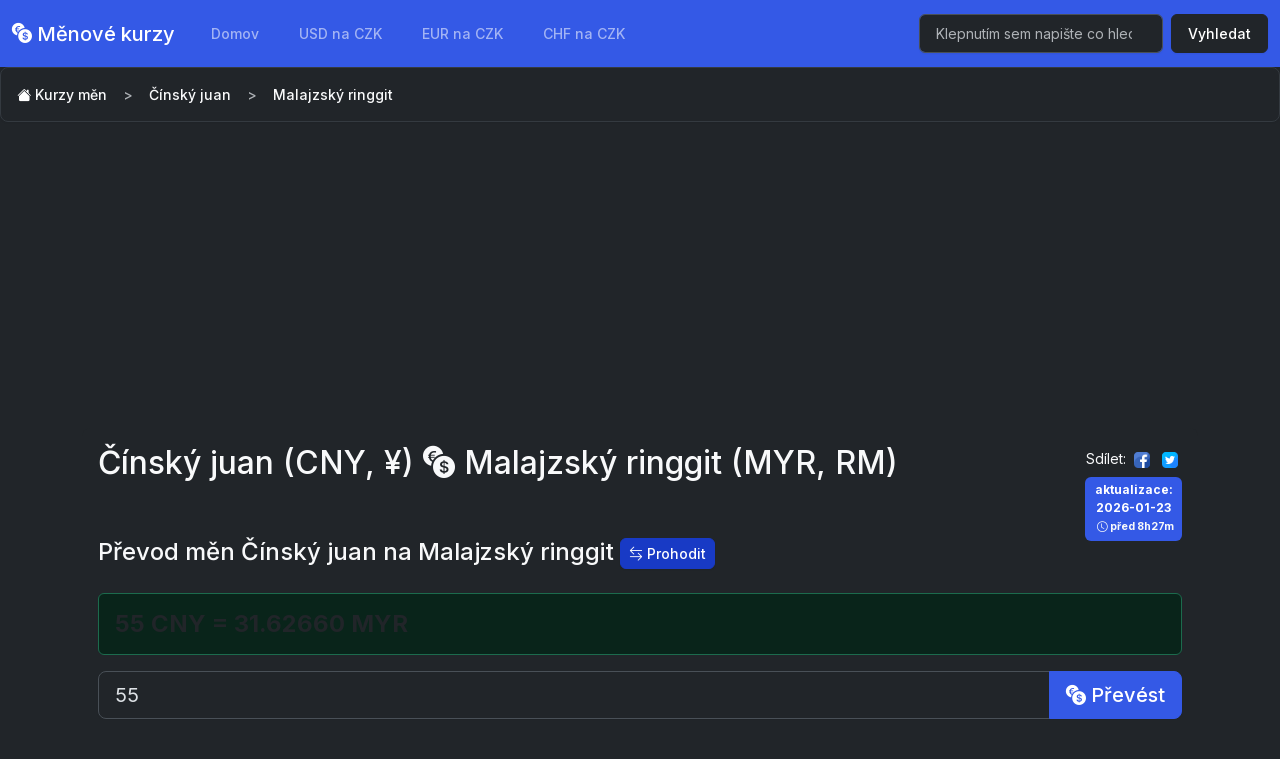

--- FILE ---
content_type: text/html; charset=UTF-8
request_url: https://menkurzy.cz/cny/myr/55
body_size: 3895
content:
<!DOCTYPE html>
<html lang="cs" data-bs-theme="dark">
<head>
    <meta charset="UTF-8">
    <meta name="viewport" content="width=device-width, initial-scale=1, shrink-to-fit=no">
    <meta http-equiv="x-ua-compatible" content="ie=edge">
    <link href="/assets/bootstrap.min.css?v=2.1.2" rel="stylesheet">
    <link rel="stylesheet" href="/assets/bi/font/bootstrap-icons.css">
    <title>Kurzy měn - Čínský juan (CNY) a Malajzský ringgit (MYR)</title>
    <meta name="description" content="Aktuální i historické kurzy měn Čínský juan (CNY, ¥) a Malajzský ringgit (MYR, RM)">
    <meta name="canonical" content="https://menkurzy.cz/myr/cny">
    <meta name="robots" content="index,follow">
    <meta name="keywords" content="kurz CNYMYR, měnové kurzy CNYMYR, CNYMYR">
    <meta property="og:title" content="Kurzy měn - Čínský juan (CNY) a Malajzský ringgit (MYR)">
    <meta property="og:description" content="Aktuální i historické kurzy měn Čínský juan (CNY, ¥) a Malajzský ringgit (MYR, RM)">
    <meta property="og:url" content="https://menkurzy.cz/cny/myr/55">
    <meta property="og:image" content="https://menkurzy.cz/assets/article.png">
    <meta property="og:type" content="website">
    <meta name="twitter:card" content="summary">
    <meta name="twitter:title" content="Kurzy měn - Čínský juan (CNY) a Malajzský ringgit (MYR)">
    <meta name="twitter:description" content="Aktuální i historické kurzy měn Čínský juan (CNY, ¥) a Malajzský ringgit (MYR, RM)">
    <meta name="twitter:image" content="https://menkurzy.cz/assets/article.png">
    <link rel="apple-touch-icon" sizes="60x60" href="/apple-icon-60x60.png">
    <link rel="apple-touch-icon" sizes="72x72" href="/apple-icon-72x72.png">
    <link rel="apple-touch-icon" sizes="76x76" href="/apple-icon-76x76.png">
    <link rel="apple-touch-icon" sizes="114x114" href="/apple-icon-114x114.png">
    <link rel="apple-touch-icon" sizes="120x120" href="/apple-icon-120x120.png">
    <link rel="apple-touch-icon" sizes="144x144" href="/apple-icon-144x144.png">
    <link rel="apple-touch-icon" sizes="152x152" href="/apple-icon-152x152.png">
    <link rel="apple-touch-icon" sizes="180x180" href="/apple-icon-180x180.png">
    <link rel="icon" type="image/png" sizes="192x192"  href="/android-icon-192x192.png">
    <link rel="icon" type="image/png" sizes="32x32" href="/favicon-32x32.png">
    <link rel="icon" type="image/png" sizes="96x96" href="/favicon-96x96.png">
    <link rel="icon" type="image/png" sizes="16x16" href="/favicon-16x16.png">
    <link rel="manifest" href="/manifest.json">
    <meta name="msapplication-TileColor" content="#2b3035">
    <meta name="msapplication-TileImage" content="/ms-icon-144x144.png">
    <meta name="theme-color" content="#2b3035">
    <script async src="https://pagead2.googlesyndication.com/pagead/js/adsbygoogle.js?client=ca-pub-0536509390766746" crossorigin="anonymous" type="a94edb142aed0790a240ed21-text/javascript"></script>
    <script type="application/ld+json"></script>
</head>
<body class="bg-grey">

<nav class="navbar navbar-expand-sm bg-primary" data-bs-theme="dark">
  <div class="container-fluid">
    <a class="navbar-brand" href="/"><i class="bi bi-currency-exchange"></i> Měnové kurzy</a>
    <button class="navbar-toggler" type="button" data-bs-toggle="collapse" data-bs-target="#navbarColor01" aria-controls="navbarColor01" aria-expanded="false" aria-label="Toggle navigation">
      <span class="navbar-toggler-icon"></span>
    </button>
    <div class="collapse navbar-collapse" id="navbarColor01">
      <ul class="navbar-nav me-auto">
        <li class="nav-item">
          <a class="nav-link" href="/">Domov</a>
        </li>
        <li class="nav-item d-none d-md-inline"><a class="nav-link" href="/usd/czk">USD na CZK</a></li>
        <li class="nav-item d-none d-md-inline"><a class="nav-link" href="/eur/czk">EUR na CZK</a></li>
        <li class="nav-item d-none d-lg-inline"><a class="nav-link" href="/chf/czk">CHF na CZK</a></li>
              </ul>
      <form method="get" action="/hledat" class="d-flex">
        <input class="form-control me-sm-2" name="query" type="search" placeholder="Klepnutím sem napište co hledáte." autocomplete="off" required>
        <button class="btn btn-dark my-2 my-sm-0" type="submit">Vyhledat</button>
      </form>
    </div>
  </div>
</nav>
<div class="mb-2">
  <nav aria-label="breadcrumb">
    <ol class="breadcrumb breadcrumb-chevron p-0 ps-3 rounded-3 bg-dark">
      <li class="breadcrumb-item">
        <a class="text-light text-decoration-none" href="/">
           <i class="bi bi-house-fill text-white"></i> Kurzy měn
        </a>
      </li>
      <li class="breadcrumb-item"><a class="text-decoration-none text-light" href="/cny">Čínský juan</a></li><li class="breadcrumb-item active text-light" aria-current="page">Malajzský ringgit</li>      
     
    </ol>
  </nav>
</div>



<div class="container">
<main class="p-3 bg-dark text-light rounded-3">
      
<div class="float-end mt-1">

    <div class="mb-2 share small">Sdílet: 
    <a class=" p-1 pl-2 pr-2" href="https://www.facebook.com/sharer/sharer.php?u=https%3A%2F%2Fmenkurzy.cz%2Fcny%2Fmyr" target="_blank" rel="nofollow"><img src="/assets/facebook.png" alt="Facebook"></a>
    
<a class="p-1 pl-2 pr-2" href="https://www.twitter.com/share?url=Kurzy+m%C4%9Bn+-+%C4%8C%C3%ADnsk%C3%BD+juan+%28CNY%29+a+Malajzsk%C3%BD+ringgit+%28MYR%29+%0Ahttps%3A%2F%2Fmenkurzy.cz%2Fcny%2Fmyr%0A%0A%23kurzymen+%23MYRCNY+%23CNYMYR" target="_blank" rel="nofollow"><img src="/assets/twitter.png" alt="Twitter"></a>
	</div>
    <time class="badge bg-primary hrows" datetime="2026-01-23">aktualizace:<br> 2026-01-23<br><span class="d-none d-sm-inline small ms-1 text-light"><i class="bi bi-clock"></i> před 8h27m</span></time>
</div>
<h1 class="h2">
    Čínský juan (CNY, ¥) 
    <i title="na" class="bi bi-currency-exchange"></i>
    Malajzský ringgit (MYR, RM) 
    
</h1><section class="py-5">
        <h2 class="mb-4 h4">Převod měn Čínský juan na Malajzský ringgit  <a href="/myr/cny/55" class="btn btn-sm btn-secondary rounded" title="55 MYR na CNY"><i class="bi bi-arrow-left-right"></i> Prohodit</a></h2><div class="py-3 alert alert-success big text-dark h4 fw-bold">
            <strong>55 CNY
            = 31.62660 MYR</strong></div><form method="post" class="form-inline">
            <div class="input-group">
                <input type="number" step="any" class="form-control form-control-lg" placeholder="CNY" name="amount" value="55" required>
                <button type="submit" class="btn btn-primary btn-lg" name="action" value="Převést"><i class="bi bi-currency-exchange"></i> Převést</button>
            </div>                
            <a href="/myr/cny/55" class="btn btn-sm btn-secondary rounded mt-3">Otočit měny (55 MYR na CNY)</a>

        </form>
    </section><section>
    <h3 class="h4">Kurz CNY MYR</h3>
    <div class="row py-5">
   
    <div class="col-12 col-md-6 col-lg-4 mb-3">
        <div class="card">
            <div class="card-header h5 text-center">1 MYR <i class="bi bi-arrow-right-circle"></i> 1 CNY</div>
            <div class="card-body text-end h3">1.7390425</div>
        </div>
    </div>


    <div class="col-12 col-md-6 col-lg-4 mb-3">
        <div class="card">
            <div class="card-header h5 text-center">1 CNY <i class="bi bi-arrow-right-circle"></i> 1 MYR</div>
            <div class="card-body text-end h3">0.5750291</div>
        </div>
    </div>

    <div class="col-12 col-md-6 col-lg-4 mb-3">
    <div class="card">
        <div class="card-header h5 text-center"><i class="bi bi-currency-exchange"></i> 1 CNY <i class="bi bi-arrow-right-circle"></i> 1 CZK</div>
        <div class="card-body text-end h3">2.96600</div>
    </div>
</div></div>
</section>


<section class="my-5">
    <h2 class="mb-4 h4">Vývoj kurzu CNYMYR</h2>
    <div class="table-responsive"><table class="table table-sm">
    <thead>
		<tr>
			<th>Datum</th>
			<th class="text-end">Kurz</th>
			<th colspan="2" class="text-end">Změna (%, částka)</th>
		</tr>
	</thead>
	<tbody><tr>
        <td datetime="2026-01-23">
			2026-01-23
			<span class="d-none d-lg-inline small ms-1 text-light"><i class="bi bi-clock"></i> před 8h27m</span>
		</td>			
        <td class="text-end" nowrap>0.57502908 <i class="bi bi-arrow-down-left-circle-fill text-danger"></i></td>
        <td class="text-end">
            <span class="badge bg-dark text-danger">-0.72%</span>
        </td>
        <td class="text-end">
            <span class="badge bg-dark text-danger">-0.00418</span>
        </td>
        </tr><tr>
        <td datetime="2026-01-22">
			2026-01-22
			<span class="d-none d-lg-inline small ms-1 text-light"><i class="bi bi-clock"></i> před 1d8h</span>
		</td>			
        <td class="text-end" nowrap>0.57921370 <i class="bi bi-arrow-down-left-circle-fill text-danger"></i></td>
        <td class="text-end">
            <span class="badge bg-dark text-danger">-0.34%</span>
        </td>
        <td class="text-end">
            <span class="badge bg-dark text-danger">-0.00199</span>
        </td>
        </tr><tr>
        <td datetime="2026-01-21">
			2026-01-21
			<span class="d-none d-lg-inline small ms-1 text-light"><i class="bi bi-clock"></i> před 2d8h</span>
		</td>			
        <td class="text-end" nowrap>0.58120491 <i class="bi bi-arrow-down-left-circle-fill text-danger"></i></td>
        <td class="text-end">
            <span class="badge bg-dark text-danger">-0.27%</span>
        </td>
        <td class="text-end">
            <span class="badge bg-dark text-danger">-0.00156</span>
        </td>
        </tr><tr>
        <td datetime="2026-01-20">
			2026-01-20
			<span class="d-none d-lg-inline small ms-1 text-light"><i class="bi bi-clock"></i> před 3d8h</span>
		</td>			
        <td class="text-end" nowrap>0.58276334 <i class="bi bi-arrow-right-circle-fill text-warning"></i></td>
        <td class="text-end">
            <span class="badge bg-dark text-warning">+0.07%</span>
        </td>
        <td class="text-end">
            <span class="badge bg-dark text-warning">+0.00043</span>
        </td>
        </tr><tr>
        <td datetime="2026-01-19">
			2026-01-19
			<span class="d-none d-lg-inline small ms-1 text-light"><i class="bi bi-clock"></i> před 4d8h</span>
		</td>			
        <td class="text-end" nowrap>0.58233010 <i class="bi bi-arrow-right-circle-fill text-warning"></i></td>
        <td class="text-end">
            <span class="badge bg-dark text-warning">+0.02%</span>
        </td>
        <td class="text-end">
            <span class="badge bg-dark text-warning">+0.00014</span>
        </td>
        </tr><tr>
        <td datetime="2026-01-16">
			2026-01-16
			<span class="d-none d-lg-inline small ms-1 text-light"><i class="bi bi-clock"></i> před 7d8h</span>
		</td>			
        <td class="text-end" nowrap>0.58218513 <i class="bi bi-arrow-right-circle-fill text-warning"></i></td>
        <td class="text-end">
            <span class="badge bg-dark text-warning">+0.03%</span>
        </td>
        <td class="text-end">
            <span class="badge bg-dark text-warning">+0.00016</span>
        </td>
        </tr><tr>
        <td datetime="2026-01-15">
			2026-01-15
			<span class="d-none d-lg-inline small ms-1 text-light"><i class="bi bi-clock"></i> před 8d8h</span>
		</td>			
        <td class="text-end" nowrap>0.58202291 <i class="bi bi-arrow-up-right-circle-fill text-success"></i></td>
        <td class="text-end">
            <span class="badge bg-dark text-success">+0.27%</span>
        </td>
        <td class="text-end">
            <span class="badge bg-dark text-success">+0.00157</span>
        </td>
        </tr><tr>
        <td datetime="2026-01-14">
			2026-01-14
			<span class="d-none d-lg-inline small ms-1 text-light"><i class="bi bi-clock"></i> před 9d8h</span>
		</td>			
        <td class="text-end" nowrap>0.58045084 <i class="bi bi-arrow-down-left-circle-fill text-danger"></i></td>
        <td class="text-end">
            <span class="badge bg-dark text-danger">-0.22%</span>
        </td>
        <td class="text-end">
            <span class="badge bg-dark text-danger">-0.00126</span>
        </td>
        </tr><tr>
        <td datetime="2026-01-13">
			2026-01-13
			<span class="d-none d-lg-inline small ms-1 text-light"><i class="bi bi-clock"></i> před 10d8h</span>
		</td>			
        <td class="text-end" nowrap>0.58170827 <i class="bi bi-arrow-right-circle-fill text-warning"></i></td>
        <td class="text-end">
            <span class="badge bg-dark text-warning">-0.16%</span>
        </td>
        <td class="text-end">
            <span class="badge bg-dark text-warning">-0.00092</span>
        </td>
        </tr><tr>
        <td datetime="2026-01-12">
			2026-01-12
			<span class="d-none d-lg-inline small ms-1 text-light"><i class="bi bi-clock"></i> před 11d8h</span>
		</td>			
        <td class="text-end" nowrap>0.58263251 <i class="bi bi-arrow-right-circle-fill text-warning"></i></td>
        <td class="text-end">
            <span class="badge bg-dark text-warning">-0.15%</span>
        </td>
        <td class="text-end">
            <span class="badge bg-dark text-warning">-0.00088</span>
        </td>
        </tr><tr>
        <td datetime="2026-01-09">
			2026-01-09
			<span class="d-none d-lg-inline small ms-1 text-light"><i class="bi bi-clock"></i> před 14d8h</span>
		</td>			
        <td class="text-end" nowrap>0.58351199 <i class="bi bi-arrow-up-right-circle-fill text-success"></i></td>
        <td class="text-end">
            <span class="badge bg-dark text-success">+0.28%</span>
        </td>
        <td class="text-end">
            <span class="badge bg-dark text-success">+0.00161</span>
        </td>
        </tr><tr>
        <td datetime="2026-01-08">
			2026-01-08
			<span class="d-none d-lg-inline small ms-1 text-light"><i class="bi bi-clock"></i> před 15d8h</span>
		</td>			
        <td class="text-end" nowrap>0.58189992 <i class="bi bi-arrow-down-left-circle-fill text-danger"></i></td>
        <td class="text-end">
            <span class="badge bg-dark text-danger">-80.38%</span>
        </td>
        <td class="text-end">
            <span class="badge bg-dark text-danger">-2.38410</span>
        </td>
        </tr></tbody></table></div>
</section></main>
</div>




<div class="container p-3">
  <footer class="">
    <div class="bg-dark rounded-3">
    <ul class="nav justify-content-center p-3 mb-1 text-light ">
      <li class="nav-item"><a href="/" class="nav-link px-2">Kurzy měn</a></li>
      <li class="nav-item"><a href="/podminky" class="nav-link px-2">Podmínky užívání</a></li>
      <li class="nav-item"><a href="/ou" class="nav-link px-2">Zásady ochrany osobních údajů</a></li>
      <li class="nav-item"><a href="/kontakt" class="nav-link px-2">Kontakt</a></li>
    </ul>

    <p class="small text-center text-justify p-2 pt-0"><small>UPOZORNĚNÍ: Tyto stránky mohou obsahovat chyby a nepřesnosti a nezodpovídáme za ně. Veškeré údaje na této stránce považujte za orientační včetně měnových kurzů a dalších dat, informace si ověřte vždy přímo u Banky, poradce nebo na stránkách ČNB.</small></p>
      </div>
    <p class="text-center text-light small text-muted">&copy; 2026 menkurzy.cz</p>

  </footer>
</div>


<script src="/assets/bundle.js" integrity="sha384-JcY4eamowP1IGfmteW7g0jWbyQBp/F9PBVOfvFH4Bgs3rIjWKgpTuIiTgukkWmd2" crossorigin="anonymous" type="a94edb142aed0790a240ed21-text/javascript"></script>
<script src="/assets/jquery.js" crossorigin="anonymous" type="a94edb142aed0790a240ed21-text/javascript"></script>
<script src="/assets/jquery.sparkline.min.js" crossorigin="anonymous" type="a94edb142aed0790a240ed21-text/javascript"></script>
<script type="a94edb142aed0790a240ed21-text/javascript"> 
  $('.xsl').each(function(i, o) {
    if($(this).attr('data-params')) { params = JSON.parse($(this).attr('data-params')); }
    else params = { type: 'line', fillColor: null, lineWidth: 2, height: '25', width: '80', lineColor: '#32fbe2'}
    $(this).sparkline($(this).attr('data-data').split(','), params);
});
</script>
<script src="/cdn-cgi/scripts/7d0fa10a/cloudflare-static/rocket-loader.min.js" data-cf-settings="a94edb142aed0790a240ed21-|49" defer></script><script defer src="https://static.cloudflareinsights.com/beacon.min.js/vcd15cbe7772f49c399c6a5babf22c1241717689176015" integrity="sha512-ZpsOmlRQV6y907TI0dKBHq9Md29nnaEIPlkf84rnaERnq6zvWvPUqr2ft8M1aS28oN72PdrCzSjY4U6VaAw1EQ==" data-cf-beacon='{"version":"2024.11.0","token":"8c52557021b84b81a944348ac7865dfe","r":1,"server_timing":{"name":{"cfCacheStatus":true,"cfEdge":true,"cfExtPri":true,"cfL4":true,"cfOrigin":true,"cfSpeedBrain":true},"location_startswith":null}}' crossorigin="anonymous"></script>
</body>
</html>

--- FILE ---
content_type: text/html; charset=utf-8
request_url: https://www.google.com/recaptcha/api2/aframe
body_size: 270
content:
<!DOCTYPE HTML><html><head><meta http-equiv="content-type" content="text/html; charset=UTF-8"></head><body><script nonce="jLfBVMLMLW_ANFQKcXQxTg">/** Anti-fraud and anti-abuse applications only. See google.com/recaptcha */ try{var clients={'sodar':'https://pagead2.googlesyndication.com/pagead/sodar?'};window.addEventListener("message",function(a){try{if(a.source===window.parent){var b=JSON.parse(a.data);var c=clients[b['id']];if(c){var d=document.createElement('img');d.src=c+b['params']+'&rc='+(localStorage.getItem("rc::a")?sessionStorage.getItem("rc::b"):"");window.document.body.appendChild(d);sessionStorage.setItem("rc::e",parseInt(sessionStorage.getItem("rc::e")||0)+1);localStorage.setItem("rc::h",'1769203666359');}}}catch(b){}});window.parent.postMessage("_grecaptcha_ready", "*");}catch(b){}</script></body></html>